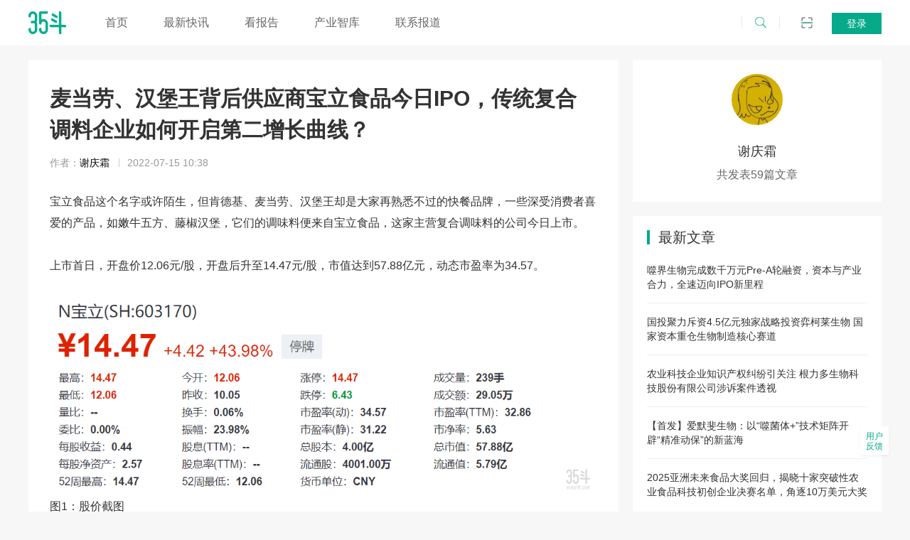

--- FILE ---
content_type: text/html; charset=utf8
request_url: http://vcearth.com/p/YTliM2VlMTNkNGUyZDIzMjcxMGQxODkxYWU0NjkwMjU=
body_size: 16380
content:
<!DOCTYPE html>
<html lang="en">

<head>
    <meta charset="UTF-8">
    <title>麦当劳、汉堡王背后供应商宝立食品今日IPO，传统复合调料企业如何开启第二增长曲线？-35斗</title>
    <meta name="keywords" content="35斗,未来农业服务,新农业,创业与投资,产业升级,农林牧渔,大数据,人工智能,农业巨头,第一产业,土地资源,植业,林业,畜牧业,渔业,副业,农村,无人机,农业科技,科技农业,agtech,农业电商,乡村振兴,生态农业,生物农药,生物化肥,农机,农业创业,农业投资" />
    <meta name="description" content="宝立食品上市" />
    <link rel="icon" href="/Public/img/favicon.ico?v=2015052502" mce_href="/Public/images/favicon.ico" type="image/x-icon">
<!-- 公共css -->
<link rel="stylesheet" href="/Application/Index/View/Computer/Public/js/layer/skin/default/layer.css">
<link rel="stylesheet" href="/Application/Index/View/Computer/Public/css/iview.css">
<link rel="stylesheet" href="/Application/Index/View/Computer/Public/css/icons.css">
<link rel="stylesheet" href="/Application/Index/View/Computer/Public/css/userLogin.css">
<link rel="stylesheet" href="/Application/Index/View/Computer/Public/css/common.css?v=220630">

<!-- 公共js -->
<script src="/Application/Index/View/Computer/Public/js/jquery-1.9.1.min.js"></script>
<script src="/Application/Index/View/Computer/Public/js/vue.min.js"></script>
<script src="/Application/Index/View/Computer/Public/js/layer/layer.js"></script>
<script src="/Application/Index/View/Computer/Public/js/iview.min.js"></script>
<script src="/Application/Index/View/Computer/Public/js/moment.min.js"></script>
<script src="/Application/Index/View/Computer/Public/js/common/common.js"></script>
<script src="/Application/Index/View/Computer/Public/js/navigation.js"></script>

<script type="text/javascript">
	var index = "/";
</script>
<script>
  //声明_czc对象:
  var _czc = _czc || [];

  function listenerScroll(item, size = 0) {
      let contentHeight = document.documentElement.clientHeight 
      let top = document.documentElement.scrollTop || document.body.scrollTop  //滚动条的值
      let bottom = top + window.innerHeight - $('.footer').offset().top + size
      if (bottom > - 1) {
          $('.' + item).css('bottom', (bottom + 20) + 'px')
      } else {
          $('.' + item).css('bottom', (size + 20) + 'px')
      }
  }
</script>


</head>

<body>
    <div id="app">
        <!-- header -->
        <!--
 * @Author: lan.h
 * @Date: 2021-12-28 16:34:13
 * @LastEditors: lan.h
 * @LastEditTime: 2022-01-17 16:04:19
 * @Description: 
-->
<div id="top">
    <script type="text/javascript">var cnzz_protocol = (("https:" == document.location.protocol) ? "https://" : "http://");document.write(unescape("%3Cspan id='cnzz_stat_icon_1277648425'%3E%3C/span%3E%3Cscript src='" + cnzz_protocol + "s96.cnzz.com/z_stat.php%3Fid%3D1277648425' type='text/javascript'%3E%3C/script%3E"));</script>
</div>
<div class="header">
    <div class="middle clear">
        <a href="/" class="logo"></a>
        <ul class="nav">
            <li :class="{active: name == 'index'}"><a href="/" onclick="_czc.push(['_trackEvent','顶部导航栏','频道点击','首页']);">首页</a></li>
            <!-- <li :class="{active: name == 'column' && params.column == 'series'}"><a href="/Series/seriesIndex" onclick="_czc.push(['_trackEvent','顶部导航栏','频道点击','专题']);">专题</a></li> -->
            <!-- <li :class="{active: name == 'column' && params.column == 'tech'}"><a href="/Column/column/keyword/tech" onclick="_czc.push(['_trackEvent','顶部导航栏','频道点击','技术']);">技术</a></li> -->
            <li :class="{active: name == 'newstopiclist'}"><a href="/News/newsTopicList">最新快讯</a></li>
            <li :class="{active: name == 'report'}"><a href="/Report/report" onclick="_czc.push(['_trackEvent','顶部导航栏','频道点击','报告']);">看报告</a></li>
            <li :class="{active: name == 'theme'}"><a href="/Theme/themeIndex" onclick="_czc.push(['_trackEvent','顶部导航栏','频道点击','产业智库']);">产业智库</a></li>
            <!-- <li :class="{active: name == 'column' && params.column == 'practice'}"><a href="/Column/column/keyword/practice" onclick="_czc.push(['_trackEvent','顶部导航栏','频道点击','实践']);">实践</a></li> -->
            <!-- <li :class="{active: name == 'column' && params.column == 'policy'}"><a href="/Column/column/keyword/policy" onclick="_czc.push(['_trackEvent','顶部导航栏','频道点击','政策']);">政策</a></li> -->
            <!-- <li :class="{active: name == 'column' && params.column == 'ethic'}"><a href="/Column/column/keyword/ethic" onclick="_czc.push(['_trackEvent','顶部导航栏','频道点击','伦理']);">伦理</a></li> -->
            <!-- <li :class="{active: name == 'aboutUs'}"><a href="/Index/Index/aboutUs#cantact" onclick="_czc.push(['_trackEvent','顶部导航栏','频道点击','联系报道']);">联系报道</a></li> -->
            <li :class="{active: name == 'aboutUs'}"><a href="https://f.kdocs.cn/w/7EKxKQSe/#write" target="_blank">联系报道</a></li>
        </ul>
        <div class="user">
            <span class="login" onclick="changeLayer('.code_login_layer')">登录</span>
                        </div>
        <div class="wechat">
            <span class="e_ico"></span>
            <div class="wechat_tip">
                <img src="/Public/img/vearth_ewm.jpg" />
                <p>关注35斗公众号</p>
            </div>
        </div>
        <div class="search" id="search">
            <form class="sea_cnt" action="/Search/index" method="get">
                <input type="text" name="keyword" value="" autocomplete="off" placeholder="请输入您想要查找的内容" class="sea_ipt" maxlength="15">
                <button type="submit" class="sea_btn"></button>
            </form>
            <button class="open_sea"></button>
            <div class="hot_key">
                <p>热门搜索</p>
                <div class="hot_key_cnt"></div>
            </div>
        </div>
    </div>
</div>
<!-- 
  Author: lan.h 
  content: 登陆注册
  Date: 2020-09-01
-->
<div class="logon-content" id="logon-content">
  <div class="login_layer">
    <p class="p1">登录35斗</p>
    <div id="wx_login"></div>
  </div>

  <div class="code_login_layer login_form_layer">
    <div>
      <div class="logo"></div>
    </div>
    <div>
      <p class="tip">手机验证码登录</p>
      <div class="div-input">
        <input type="text" name="mobile" placeholder="请输入手机号" autocomplete="off" onchange="checkForm(this)">
        <p class="err"></p>
      </div>
      <div class="div-input">
        <input type="text" name="img_code" placeholder="验证码" maxlength="10" onchange="checkForm(this)">
        <img src="/User/imgCode" onclick="this.src='/User/imgCode?' + Math.random();" class="code-img" width="105" height="40">
        <!-- onclick="this.src='/User/imgCode?' + Math.random();" -->
        <p class="err"></p>
      </div>
      <div class="div-input">
        <input type="text" name="code" placeholder="请输入手机验证码" autocomplete="off" onchange="checkForm(this)">
        <p class="err"></p>
        <p class="get-code" onclick="getUserTelCode(this)">获取验证码</p>
      </div>
      <div class="div-input">
        <div class="login-agreement">
          <input type="checkbox">
          <span>我已经认真阅读同意</span>
          <a onclick="showAgreement()">《35斗用户使用协议》</a>
        </div>
      </div>
      <div class="login-footer">
        <button onclick="goSubmit()">登录</button>
        <!-- <div class="s-tip">
          <p onclick="changeLayer('.account_login_layer');_czc.push(['_trackEvent', '顶部导航栏', '登录方式点击（账号）']);">账号密码登录</p>
          <p onclick="changeLayer('.reg_layer');_czc.push(['_trackEvent', '顶部导航栏', '新用户注册点击']);"><span>还没有账号？</span>去注册</p>
        </div>
        <div class="others">
          <p>其他登录方式</p>
          <span onclick="getCode();_czc.push(['_trackEvent', '顶部导航栏', '登录方式点击（微信）']);"><img src="/Computer/Public/img/login_wechat.png"></span>
        </div> -->
      </div>
    </div>
  </div>
  
  <div class="agreement_layer login_form_layer">
    <div>
      <!-- <div class="logo"></div> -->
      用户协议
    </div>
    <div class="login-agreement">
      <div class="three-five-padding weui-article__h3">
        <div class="content">
          <div style="margin-bottom:50px;font-size:1em !important"> “35斗”尊重并保护所有使用服务用户的个人隐私权。为了给您提供更准确、更有个性化的服务，“35斗”会按照本隐私权政策的规定使用和披露您的个人信息。但“35斗”将以高度的勤勉、审慎义务对待这些信息。除本隐私权政策另有规定外，在未征得您事先许可的情况下，“35斗”不会将这些信息对外披露或向第三方提供。“35斗”会不时更新本隐私权政策。 您在同意“35斗”服务使用协议之时，即视为您已经同意本隐私权政策全部内容。本隐私权政策属于“35斗”服务使用协议不可分割的一部分。</div>
          <div class="bold weui-article__h2">第1条 适用范围</div>
          <div>1.1 在您注册“35斗”帐号时，您根据“35斗”要求提供的个人注册信息；</div>
          <div>1.2 在您使用“35斗”网络服务，或访问“35斗”平台网页时，“35斗”自动接收并记录的您的浏览器和计算机上的信息，包括但不限于您的IP地址、浏览器的类型、使用的语言、访问日期和时间、软硬件特征信息及您需求的网页记录等数据；</div>
          <div>1.3 “35斗”通过合法途径从商业伙伴处取得的用户个人数据。</div>
          <div>您了解并同意，以下信息不适用本隐私权政策：</div>
          <div>1.4 您在使用“35斗”平台提供的搜索服务时输入的关键字信息；</div>
          <div>1.5 “35斗”收集到的您在“35斗”发布的有关信息数据，包括但不限于参与活动、成交信息及评价详情；</div>
          <div>1.6 违反法律规定或违反“35斗”规则行为及“35斗”已对您采取的措施。</div>
          <div class="bold weui-article__h2">第2条 信息使用</div>
          <div>2.1 “35斗”不会向任何无关第三方提供、出售、出租、分享或交易您的个人信息，除非事先得到您的许可，或该第三方和“35斗”（含“35斗”关联公司）单独或共同为您提供服务，且在该服务结束后，其将被禁止访问包括其以前能够访问的所有这些资料。</div>
          <div>2.2 “35斗”亦不允许任何第三方以任何手段收集、编辑、出售或者无偿传播您的个人信息。任何“35斗”平台用户如从事上述活动，一经发现，“35斗”有权立即终止与该用户的服务协议。</div>
          <div>2.3 为服务用户的目的，“35斗”可能通过使用您的个人信息，向您提供您感兴趣的信息，包括但不限于向您发出产品和服务信息，或者与“35斗”合作伙伴共享信息以便他们向您发送有关其产品和服务的信息（后者需要您的事先同意）。</div>
          <div class="bold weui-article__h2">第3条 信息披露</div>
          <div>在如下情况下，“35斗”将依据您的个人意愿或法律的规定全部或部分的披露您的个人信息：</div>
          <div>3.1 经您事先同意，向第三方披露；</div>
          <div>3.2 为提供您所要求的产品和服务，而必须和第三方分享您的个人信息；</div>
          <div>3.3 根据法律的有关规定，或者行政或司法机构的要求，向第三方或者行政、司法机构披露； </div>
          <div>3.4 如您出现违反中国有关法律、法规或者“35斗”服务协议或相关规则的情况，需要向第三方披露；</div>
          <div>3.5 如您是适格的知识产权投诉人并已提起投诉，应被投诉人要求，向被投诉人披露，以便双方处理可能的权利纠纷；</div>
          <div>3.6 在“35斗”平台上创建的某一交易中，如交易任何一方履行或部分履行了交易义务并提出信息披露请求的，“35斗”有权决定向该用户提供其交易对方的联络方式等必要信息，以促成交易的完成或纠纷的解决。</div>
          <div>3.7 其它“35斗”根据法律、法规或者网站政策认为合适的披露。信息存储和交换“35斗”收集的有关您的信息和资料将保存在“35斗”及（或）其关联公司的服务器上，这些信息和资料可能传送至您所在国家、地区或“35斗”收集信息和资料所在地的境外并在境外被访问、存储和展示。</div>
          <div class="bold weui-article__h2">第4条 Cookie的使用</div>
          <div>4.1 在您未拒绝接受cookies的情况下，“35斗”会在您的计算机上设定或取用cookies ，以便您能登录或使用依赖于cookies的“35斗”平台服务或功能。“35斗”使用cookies可为您提供更加周到的个性化服务，包括推广服务。</div>
          <div>4.2 您有权选择接受或拒绝接受cookies。您可以通过修改浏览器设置的方式拒绝接受cookies。但如果您选择拒绝接受cookies，则您可能无法登录或使用依赖于cookies的“35斗”网络服务或功能。</div>
          <div>4.3 通过“35斗”所设cookies所取得的有关信息，将适用本政策。</div>
          <div class="bold weui-article__h2">第5条 信息安全</div>
          <div>5.1 “35斗”帐号均有安全保护功能，请妥善保管您的用户名及密码信息。“35斗”将通过对用户密码进行加密等安全措施确保您的信息不丢失，不被滥用和变造。尽管有前述安全措施，但同时也请您注意在信息网络上不存在“完善的安全措施”。</div>
          <div>5.2 在使用“35斗”网络服务进行网上交易时，您不可避免的要向交易对方或潜在的交易对本隐私政策的更改。</div>
          <div>5.3 如果决定更改隐私政策，我们会在本政策中、本公司网站中以及我们认为适当的位置发布这些更改，以便您了解我们如何收集、使用您的个人信息，哪些人可以访问这些信息，以及在什么情况下我们会透露这些信息。</div>
          <div>5.4 本公司保留随时修改本政策的权利，因此请经常查看。如对本政策作出重大更改，本公司会通过网站通知的形式告知。请您妥善保护自己的个人信息，仅在必要的情形下向他人提供。如您发现自己的个人信息泄密，尤其是“35斗”用户名及密码发生泄露，请您立即联络“35斗”客服，以便“35斗”采取相应措施。</div>
        </div>
      </div>
    </div>
    <div class="agreement-footer">
      <Button type="primary" onclick="closeAgreement()">我看完了</Button>
    </div>
  </div>
</div>

<script src="https://res.wx.qq.com/connect/zh_CN/htmledition/js/wxLogin.js"></script>
<script type="text/javascript">

// 总共5个layer ， account_login_layer.code_login_layer, forget_paw_layer, binding_layer, reg_layer
var layer_type = '.code_login_layer' // 默认使用手机号
var userWait = 60; // 验证码时间，重置，取消setTimeout
var check_user_code = "";
var time_out = '';
function changeLayer(name) { // 切换layer
  layer.closeAll()
  layer.open({
    type: 1,
    title: false,
    area: '380px',
    skin: 'layui-layer-nobg',
    shadeClose: true,
    content: $(name),
    end: function() {
      $(layer_type + " input").val('').removeClass('input-err');
      $(layer_type + " input").parent().find('.err').text('');
      if (userWait != 60) {
        userWait = 60;
        clearTimeout(time_out);
        $(layer_type + " input").parent().find('.get-code').removeClass('wait');
        $(layer_type + " input").parent().find('.get-code').html('获取验证码');
      }
    }
  })
  if (name == '.code_login_layer') {
    $($(name + ' input[type="checkbox"]')[0]).prop("checked", true)
  }
  layer_type = name
}
var agreement_index = 0
function showAgreement() { // 打开隐私协议
  agreement_index = layer.open({
    type: 1,
    title: false,
    area: ['500px', '600px'],
    skin: 'layui-layer-nobg',
    shadeClose: true,
    content: $('.agreement_layer'),
  })
}
function closeAgreement() { // 关闭隐私协议
  layer.close(agreement_index)
}
function getCode(){ // 生成二维码弹出摸态框
    layer.closeAll()
    var url = escape("http://vcbeat.top/login");
    // var return_url = window.location.href;
    var return_url = "";
    var obj = new WxLogin({
        id: "wx_login",
        appid: "wxfd006f88dd257183",
        scope: "snsapi_login",
        redirect_uri: url,
        state: return_url,
        style: "black",
        href: ""
    });
    layer.open({
        type: 1,
        title: false,
        // closeBtn: 0,
        area: '450px',
        skin: 'layui-layer-nobg', //没有背景色
        shadeClose: true,
        content: $('.login_layer')
    });
}
// 登录前填信息
// var before_login    =   "";
// if (before_login == 1) { // 判断信息是否完整
//     // fillInfo();
//     changeLayer('.binding_layer')
// }

// 各种提交
function goSubmit() {
  var dom = $(layer_type + ' .div-input>input')
  var is = 0 // 验证是否成功
  // console.log(dom.length)
  dom.each(function(index, item){
    if ($(item).val() == '' || $(item).hasClass('input-err')) {
      is ++
    }
  })
  if(is == 0) {
    if (layer_type == '.code_login_layer' && !$(layer_type + ' input[type="checkbox"]')[0].checked) {
      layer.msg('请先认真阅读同意《35斗用户使用协议》')
      return
    }
    $.ajax({
        type: "post",
        url: "/User/loginOnByPhone",
        dataType: "json",
        data: {
            'mobile': $(layer_type + ' input[name="mobile"]').val(),
            'code': $(layer_type + ' input[name="code"]').val(),
            'login_type': 1
        },
        success: function(res) {
          if (res.status == 'success') {
            var url_str   = window.location.href;
            var url = url_str.replace("user_before_login=1","user_before_login=0");
            if (url == url_str) {
              window.location.reload();
            }else{
              window.location.href  = url;
            }
          } else {
            layer.msg(res.msg);
            if (res.type == 3) {
              setTimeout(function() {
                changeLayer('.reg_layer')
              }, 2000)
            }
          }
        }
    });
  } else {
    // console.log('false')
    // layer.msg('请正确填写内容！')
    return
  }
}

function getUserTelCode(code) { // 获取验证码（注册，绑定需要验证手机唯一性）
  if (userWait != 60) {
    return false
  }
  var $mobile = $(layer_type + ' input[name="mobile"]').val();
  var $img_code = $(layer_type + ' input[name="img_code"]').val();
  if ($mobile == '') {
    $(layer_type + ' input[name="mobile"]').parent().find('.err').text('手机号不能为空！');
    $(layer_type + ' input[name="mobile"]').addClass('input-err')
    return false;
  }
  if (!(/^[1][0-9]{10}$/.test($mobile))) {
    $(layer_type + ' input[name="mobile"]').parent().find('.err').text('手机号格式不正确！');
    $(layer_type + ' input[name="mobile"]').addClass('input-err')
    return false;
  }
  if ($img_code == '') {
    $(layer_type + ' input[name="img_code"]').parent().find('.err').text('验证码不能为空！');
    $(layer_type + ' input[name="img_code"]').addClass('input-err')
    return false;
  }
 
  $.ajax({
      type: "post",
      url: "/User/sendMess",
      dataType: "json",
      data: {
          'mobile': $mobile,
          "img_code":$img_code
      },
      success: function(res) {
        console.log(res)
          check_user_code = res;
          if (res == -1) {
            layer.msg("验证码错误！");
          }else if (res == -2) {
            layer.msg("验证码不能为空！");
          }else if (res == -3) {
            layer.msg("手机格式不正确！");
          }else{
            userCodeClk(code);
          }
      }
  });

}
    
function userCodeClk(code) { // 验证码倒计时
    var $code = $(code);
    if (userWait == 0) {
        $code.removeClass('wait');
        $code.html('获取验证码');
        userWait = 60;
    } else {
        $code.html('已发送(' + userWait + ')');
        $code.addClass('wait');
        userWait--;
        time_out = setTimeout(function() {
            userCodeClk(code)
        }, 1000);
    }
}

function checkForm(dom){ // 验证
    var that = $(dom)

    if(that.val() == ''){
      switch (that.attr('name')) {
        case 'mobile':
          that.parent().find('.err').text('手机号不能为空！');
          break;
        case 'password':
          that.parent().find('.err').text('密码不能为空！');
          break;
        case 'code':
          that.parent().find('.err').text('验证码不能为空！');
          break;
        default:
          that.parent().find('.err').text('所有项为必填项！');
          break;
      }
      that.addClass('input-err')
    }else{
      that.parent().find('.err').text('')
      that.removeClass('input-err')
    }

    if(that.val() != '' && that.attr('name') == 'mobile'){
        if (!(/^[1][0-9]{10}$/.test(that.val()))) {
            that.parent().find('.err').text('手机号格式不正确！');
            that.addClass('input-err')
        }else{
            that.parent().find('.err').text('');
            that.removeClass('input-err')
        }
    }

    if(that.val() != '' && that.attr('name') == 'password'){
        if (that.val().length < 6) {
          that.parent().find('.err').text('密码长度至少需要6个字符');
          that.addClass('input-err')
        }else if (that.val().length > 16){
          that.parent().find('.err').text('密码长度不能超过16个字符');
          that.addClass('input-err')
        } else {
          that.parent().find('.err').text('');
          that.removeClass('input-err')
        }
    }
}


</script>

<div style="width: 0; height: 0; overflow: hidden; visibility: hidden;">
    <script type="text/javascript">var cnzz_protocol = (("https:" == document.location.protocol) ? "https://" : "http://");document.write(unescape("%3Cspan id='cnzz_stat_icon_1276101976'%3E%3C/span%3E%3Cscript src='" + cnzz_protocol + "s5.cnzz.com/z_stat.php%3Fid%3D1276101976%26show%3Dpic1' type='text/javascript'%3E%3C/script%3E"));</script>
</div>

        <!-- content -->
        <div class="content">
            <div class="middle article_content">
                <div class="content_left">
                    <!-- 文章标题 -->
                    <div class="article_top">
                        <p class="title">麦当劳、汉堡王背后供应商宝立食品今日IPO，传统复合调料企业如何开启第二增长曲线？</p>
                        <div class="dec clear">
                            <span class="name">作者：<i>谢庆霜</i></span>
                            <span class="time">2022-07-15 10:38</span>
                        </div>
                    </div>
                    <!-- 文章正文 -->
                    <div class="article_middle">
                        <div class="article_text"><p>宝立食品这个名字或许陌生，但肯德基、麦当劳、汉堡王却是大家再熟悉不过的快餐品牌，一些深受消费者喜爱的产品，如嫩牛五方、藤椒汉堡，它们的调味料便来自宝立食品，这家主营复合调味料的公司今日上市。</p><p><br/></p><p>上市首日，开盘价12.06元/股，开盘后升至14.47元/股，市值达到57.88亿元，动态市盈率为34.57。</p><p><br/></p><p><img src="http://cdn.vcbeat.top/upload/image/01/07/15/41/1657849261635044.png/35d" data-ratio="1" alt="微信图片_20220715094053.png"/></p><p>图1：股价截图</p><p><br/></p><p>上市募集资金4.6亿元，按照轻重缓急的顺序用于嘉兴生产基地的建设、信息化中心的建设以及补充流动资金。<br/></p><p>&nbsp;<img src="http://cdn.vcbeat.top/upload/image/08/07/14/54/1657788851677019.png/35d" data-ratio="1" alt="图片1.png"/></p><p>图2：募资用途 来源：招股书</p><p><br/></p><section class="_135editor" draggable="true" data-tools="135编辑器" data-id="88658"><section style=" text-align: center; margin-top: 10px; margin-bottom: 10px;  box-sizing: border-box; "><section style="display: inline-block; vertical-align: top; border-radius: 0px 15px; background-color: #00b08d; color: #fefefe; padding: 2px 10px; box-sizing: border-box;"><section class="135brush" data-brushtype="text" style="box-sizing: border-box;">寻找本地供应商，肯德基成为宝立最大客户</section></section></section></section><p>&nbsp;</p><p>宝立食品成立于2001年，主营业务为食品调味料的研发和生产，其业务发展和国外知名快餐品牌在国内的快速崛起密不可分。1987年，肯德基在中国北京开设了第一家餐厅，店内座无虚席，门外人山人海，这家西洋来的快餐店以其Q弹酥脆的鸡腿、口感奇特的汉堡迅速征服了消费者的心。</p><p>&nbsp;</p><p>在此后的几年里，肯德基从北京走向全国，在那个人均工资几百元的时代，肯德基成为了人们“勒紧裤腰带”也要尝尝鲜的“高级肉”，令人流连忘返的一大原因便是其特色调味料。</p><p>&nbsp;</p><p>自宝立食品成立至2007年，规模较小，代表产品为黄金鸡块裹粉，主要为肯德基上游的鸡肉加工商合作，包括泰森食品、正大食品等等。到了2007年，积累研发创新与技术优势后的宝立正式筹备进入百胜供应商体系，百胜中国是Yum!Brands在大陆的经营商，拥有肯德基、必胜客等快餐品牌的独家经营权。</p><p>&nbsp;</p><p>2008年，宝立开始直接向百胜提供复合调味料，倍受消费者喜爱的“嫩牛五方”、“藤椒风味汉堡”的风味酱便是宝立在早期向百胜提供的产品。报告期内（2019年-2021年），百胜中国一直是宝立食品的最大客户，宝立在2019、2020、2021年的营业总收入分别为7.429亿、9.048亿和15.78亿，归母净利润为8150万、1.341亿和1.854亿，在营收之中，百胜一家的占比就分别达到30.53%、24.81%、21.03%。</p><p><br/></p><p><img src="http://cdn.vcbeat.top/upload/image/08/07/14/54/1657788862354874.png/35d" data-ratio="1" alt="图片2.png"/>图3：2019-2021营收、利润表格 来源：招股书</p><p>&nbsp;</p><p>除百胜外，公司主要客户还包括福建圣龙发展股份有限公司、顶巧（开曼岛）控股有限公司、无问西东、PIZZAVEST CHINA LTD等等，从营收占比来看，公司前五大客户营收总占比一度达到50%。</p><p>&nbsp;</p><p>伴随这种大客户支撑的是宝立食品直销为主的经营模式和定制化的生产模式。通常，企业的销售模式可以分为直销和非直销，直销字面意思便是直接为客户（餐饮连锁企业、食品工业企业之类）提供产品，这类销售收入占宝立总营收达到80%以上。</p><p>&nbsp;</p><p>除了直销为主的经营模式，在与餐饮连锁企业、食品工业企业的合作中，客户对于产品风味配方保密性、排他性的需求间接决定了宝立食品“定制化”的生产模式，其定制品和“销往不定向客户”的通用品占比如下，2021年定制品占比下降主要是由于2021年3月对于厨房阿芬的收购。</p><p>&nbsp;</p><p><img src="http://cdn.vcbeat.top/upload/image/08/07/14/54/1657788872258748.png/35d" data-ratio="1" alt="图片3.png"/>图4：定制品与通用品收入占比 来源：招股书</p><p>&nbsp;</p><p>这种由大客户支撑、直销、定制化的生产与销售模式有利，能够减少沟通成本和风险，也有弊，营收过于依赖大客户，当大客户终止合作，便会为企业带来无法承受的危机。由此，宝立食品从两方面进行应对：</p><p>&nbsp;</p><p>1.建立稳定的大客户关系，保证其可持续发展。以百胜中国为例，从成为百胜的间接供应商算起，宝立与百盛的合作已将近20年，二者已有相当的合作共识与默契，宝立也在其供应链体系中构建起了品牌与技术壁垒，这种合作共赢的关系具有可持续性。</p><p>&nbsp;</p><p>2.有意减少对大客户的依赖，在复合调味料之外开拓新的增长线。可以看到，作为一家传统复合调味料供应商，在服务连锁餐厅与食品工业企业之外，宝立更在不断拓展新的产品线，通过布局轻烹赛道、现制茶饮赛道打开增长的第二曲线，其合作企业包括我们熟知的喜茶、大希地等等。</p><p>&nbsp;</p><section class="_135editor" draggable="true" data-tools="135编辑器" data-id="88658"><section style=" text-align: center; margin-top: 10px; margin-bottom: 10px;  box-sizing: border-box; "><section style="display: inline-block; vertical-align: top; border-radius: 0px 15px; background-color: #00b08d; color: #fefefe; padding: 2px 10px; box-sizing: border-box;"><section class="135brush" data-brushtype="text" style="box-sizing: border-box;">打开第二增长线，切入轻烹与茶饮</section></section></section></section><p>&nbsp;</p><p>2018年，公司开始切入轻烹解决方案，布局饮品甜点配料，根据招股书，截至2019年底，主业复合调味料与轻烹解决方案、饮品甜点配料在主营收入中的占比为78.47%、5.76%、15.77%，到了2021年底，则变成了53.71%、36.39%、9.90%。</p><p><br/></p><p><img src="http://cdn.vcbeat.top/upload/image/08/07/14/54/1657788882990503.png/35d" data-ratio="1" alt="图片4.png"/>图5：主营业务收入构成 来源：招股书</p><p>&nbsp;</p><p>其中，最值得关注的是轻烹解决方案的增长，2019年对应营收为4267万元，2021年对应营收增长至5.71亿元，占比也从5.76%上升至36.39%。在招股书中，宝立提到其轻烹解决方案主要是针对餐饮连锁企业与家庭消费者推出的轻烹料理酱包和轻烹料理汤包，应用于捞饭、意面等食物。</p><p>&nbsp;</p><p><img src="http://cdn.vcbeat.top/upload/image/08/07/14/54/1657788889917808.png/35d" data-ratio="1" alt="图片5.png"/>图6：轻烹解决方案应用 来源：招股书</p><p>&nbsp;</p><p>在轻烹产品的应用中，名为厨房阿芬的客户贡献颇大。厨房阿芬全名杭州厨房阿芬科技有限公司，成立于2012年，主营业务为轻烹解决方案类产品的销售，在其主打产品中，旗下空刻意面自2019年9月上线天猫后，仅用了一年时间便拿下天猫双11、618期间意面品类销售第一，成为意面界的网红产品，其酱料包便来自宝立食品。</p><p>&nbsp;</p><p>2021年3月，宝立食品收购厨房阿芬75%股权，希望能在企业渠道之外，拓展直接面向消费者的销售渠道，自此个人消费者营收在宝立食品的轻烹解决方案中占比大幅上升。</p><p>&nbsp;</p><p>轻烹解决方案之外，现制茶饮也是宝立食品近年来发力的赛道。在招股书中，宝立食品提到，现制茶饮是以喜茶、奈雪的茶为代表，采用现泡茶汤、牛奶等与各种水果、创意小料相互碰撞的新式茶饮。鉴于此，宝立食品从创意小料着手，其产品包括不同风味的爆珠、晶球、布丁以及蓝莓、西柚、芒果等口味的果酱，2021年起宝立食品开始为喜茶提供饮品原料，喜茶旗下全资子公司“深圳猩米科技有限公司”（负责喜茶内部供应链管理）也成为2021年宝立在饮品甜点配料上的前五大客户之一。</p><p>&nbsp;</p><section class="_135editor" draggable="true" data-tools="135编辑器" data-id="88658"><section style=" text-align: center; margin-top: 10px; margin-bottom: 10px;  box-sizing: border-box; "><section style="display: inline-block; vertical-align: top; border-radius: 0px 15px; background-color: #00b08d; color: #fefefe; padding: 2px 10px; box-sizing: border-box;"><section class="135brush" data-brushtype="text" style="box-sizing: border-box;">市场大、增速快，客户资源形成先发优势</section></section></section></section><p>&nbsp;</p><p>可以看到，作为一家传统复合调味品供应商，宝立食品正在消费变化中寻找新的增长空间，形成了以复合调料品为主，轻烹解决方案、饮品甜点配料为辅的生产模式。</p><p>&nbsp;</p><p>宝立对于复合调味品增长的信心首先来自下游餐饮行业本身的市场增速。</p><p>&nbsp;</p><p>根据Frost&amp;Sullivan统计，未来中国餐饮行业市场规模将以7.2%的年复合增长率持续增长，并于2024年增至66136亿元，如此庞大的市场空间为上游调味品市场的持续扩充提供了有力的支撑。在餐饮市场中，与宝立联系紧密的西式餐饮有望保持快速增长，预计将以9.2%的复合年增长率于2024年达到10960亿元。</p><p>&nbsp;</p><p>其次，也来自餐饮的标准化、连锁化趋势。根据《2021年中国连锁餐饮行业报告》，2020年中国餐饮连锁化率仅仅达到15%，对比美国的54%和日本的49%仍有较大提升空间。而复合调味料的应用除了实现口味的标准化，还能大大简化厨师的工作，提升餐厅的运营效率，以肯德基为代表的西式连锁餐厅正在进一步打开下沉空间。</p><p>&nbsp;</p><p>在主业复合调味品之外，轻烹解决方案和甜点配料的细分领域也增势向好。轻烹解决方案虽本质为方便食品，但却更加讲究营养和质量，重视菜品的口味，这类食品将随着宅文化的兴起不断涌现出新变化；借助于新式茶饮的发展，甜点配料赛道除了常见的椰果、珍珠、芋圆，也将涌现出更多创意小料，宝立食品在这一赛道的布局将助力新式茶饮品牌在同质化的市场环境中打造出特色的品牌标签。</p><p><br/></p><p><img src="http://cdn.vcbeat.top/upload/image/08/07/14/54/1657788898561845.png/35d" data-ratio="1" alt="图片6.png"/>图7：现制茶饮中的创意小料 来源：招股书</p><p>&nbsp;</p><p>在一片向好的各个赛道中，也不乏入局玩家，以国内而言，宝立食品的竞争者包括日辰股份、安记食品、天味食品、千味央厨、鲜活果汁等等，尽管竞争者众，宝立食品仍然有信心在其领域构建起影响力。相较于同行业竞争者，公司一大优势便是20年形成的优质客户资源与品牌影响力，成立于2001年，宝立早早地就开始了复合调味料生产的布局，在发展壮大的过程中形成了强大的客户资源，成为肯德基、麦当劳、德克士、汉堡王、达美乐调味料的不二选择，这种与优质客户长期稳定的合作关系是宝立食品的重要优势。</p><p>&nbsp;</p><p>目前，公司拥有上海松江、上海金山、山东和浙江嘉兴四个生产基地，二十余条生产线，其中浙江嘉兴生产基地已陆续建成投产，此次融资中最重要的即是嘉兴生产基地（二期）的建设，宝立食品预计该生产基地建成后将大幅度地提升公司各类产品的产能，进一步拓展市场空间。</p><p>&nbsp;</p><p>&nbsp;</p><p>参考资料：</p><p>1.宝立食品招股书</p><p>2.1987年中国第一家肯德基开张，店内座无虚席，店外车水马龙.腾讯网</p></div>
                        <div class="article_legend">
                            <p class="p1">注：文中如果涉及35斗记者采访的数据，均由受访者提供并确认。</p>
                            <p class="p2">声明：35斗所刊载内容之知识产权为35斗及相关权利人专属所有或持有。转载请联系gao.kp@vcbeat.net。</p>
                        </div>
                        <!-- 标签和分享 -->
                        <div class="article_operation">
                            <div class="article_tags">
                                <a href="/Label/label/keyword/5577" target="_blank"><i class="iconfont">&#xe666;</i>调味品</a><a href="/Label/label/keyword/5668" target="_blank"><i class="iconfont">&#xe666;</i>食品加工</a><a href="/Label/label/keyword/5676" target="_blank"><i class="iconfont">&#xe666;</i>食品</a>                            </div>
                            <div class="article_share">
                                <span class="spa1">分享：</span>
                                <span class="wechat">
                                    <i class="iconfont">&#xe603;</i>
                                </span>
                            </div>
                        </div>
                    </div>
                    <!-- 上一页、下一页 -->
                    <div class="article_bottom">
                        <div class="other clear">
                            <a class="prev fl-l" href="/p/NDQyZGM2Mjg4MmE5ZDIzNDYyNDgzOTY0NGFiNjg3YjY=" target="_blank">
                                                                    <img src="https://cdn.vcbeat.top/upload/logo/77/68/94/22/62cd29ea38eb8.jpg" />
                                    <div class="other_info">
                                        <span>上一篇</span>
                                        <p>专访帝勒金驰：年营收达3.3亿元，专注山地丘陵农机市场，产品销往30余国家和地区</p>
                                    </div>
                                    <span class="prev_btn"></span>
                                </a>                            <a class="next fl-r" href="/p/YWIxNzNiODEyMDE2YWUyMmRjNjFkMmI3ZTk2Y2FjYjk=" target="_blank">
                                   
                                    <img src="https://cdn.vcbeat.top/upload/source/55/63/35/22/627cccc546411.jpg" />
                                    <div class="other_info">
                                        <span>下一篇</span>
                                        <p>5维投资沙龙第8期纪要：种业4.0及种业CRO市场展望</p>
                                    </div>
                                    <span class="next_btn"></span>
                                </a>                        </div>
                    </div>
                </div>
                <div class="content_right">
                    <!-- 作者信息 -->
                    <div class="article_author">
                        <img src="https://cdn.vcbeat.top/upload/logo/49/94/47/22/621597dac752b.jpg" class="atr_img" />
                                                    <p class="atr_name">谢庆霜</p>
                        <p class="atr_count">共发表59篇文章</p>
                    </div>
                    <!-- 最新文章 -->
                    <div class="right_li">
                        <div class="right_li_t">
                            <p>最新文章</p>
                        </div>
                        <ul class="newest">
                            <li>
                                    <a href="/p/MDNhNmEwYWY3YzliZTc0ZWJhMjQ0ZjQ3ZGVlY2ZiYTk=" target="_blank">噬界生物完成数千万元Pre-A轮融资，资本与产业合力，全速迈向IPO新里程</a>
                                </li><li>
                                    <a href="/p/YjIyMmFiOTU4ZjljYTkxYmYxZjE0MzlmNjA1MWQyZTk=" target="_blank">国投聚力斥资4.5亿元独家战略投资弈柯莱生物 国家资本重仓生物制造核心赛道</a>
                                </li><li>
                                    <a href="/p/OTJmZDFmNjQ4YWI5MTVhYzk0N2E3ZTIyMmRkYjljMzY=" target="_blank">农业科技企业知识产权纠纷引关注 根力多生物科技股份有限公司涉诉案件透视</a>
                                </li><li>
                                    <a href="/p/MDA0MWZmNjJkN2ZiZmU3MTVmM2ZkNjc1MTliODg1MDY=" target="_blank">【首发】爱默斐生物：以“噬菌体+”技术矩阵开辟“精准动保”的新蓝海</a>
                                </li><li>
                                    <a href="/p/ZTExYTg4Y2UyNzQyN2I5MjZmYmViOTY0N2QzMmJmOWM=" target="_blank">2025亚洲未来食品大奖回归，揭晓十家突破性农业食品科技初创企业决赛名单，角逐10万美元大奖</a>
                                </li>  
                        </ul>
                    </div>
                </div>
            </div>
        </div>
        <!-- footer -->
        <div class="share_vx">
            <p class="p1">分享</p>
            <div id="share_img"></div>
            <p class="p2">微信扫描二维码分享文章</p>
        </div>
        <div class="footer">
    <div class="ft_top">
        <div class="ft_cnt">
            <div class="clear">
                <a href="/" class="logo"></a>
                <span>未来农业服务平台</span>
            </div>
            <p class="tel">联系电话：023-67139735（重庆）</p>
            <ul class="foot_nav clear">
                <li>
                    <a href="/Index/Index/aboutUs" target="_blank">关于我们</a>
                </li>
                <li>
                    <a href="/Index/Index/aboutUs#cantact" target="_blank">联系我们</a>
                </li>
                <li>
                    <a href="/Index/Index/aboutUs#join" target="_blank">加入我们</a>
                </li>
                <!-- <li>
                    <a href="https://jinshuju.net/f/Lm76bf" target="_blank">意见反馈</a>
                </li> -->
            </ul>
            <div class="er_img clear">
                <div class="er_div">
                    <img src="/Public/img/vearth_ewm.jpg" />
                    <p>35斗公众号</p>
                </div>

                <div class="er_div">
                    <img src="/Public/img/vcbeat_ewm.jpg" />
                    <p>动脉网公众号</p>
                </div>
                <div class="er_div">
                    <img src="/Public/img/zhishiku.jpg" />
                    <p>动脉网知识库</p>
                </div>
            </div>
            <div class="inter_link">
                <p class="ct_tle">友情链接</p>
                <div class="links">
                                    </div>
            </div>
        </div>
    </div>
    <div class="ft_bot" style="text-align: center;padding-top: 16px;">
      <a href="https://beian.miit.gov.cn/#/Integrated/index" target="_blank" style="display:inline-block;text-decoration:none;height:16px;line-height:16px;font-size: 12px;color:#e9e9e9;vertical-align: top;margin-right: 15px;">© 重庆动脉橙科技有限公司 渝ICP备18013108号-8</a>
      <a target="_blank" href="http://www.beian.gov.cn/portal/registerSystemInfo?recordcode=50011202502166" style="display:inline-block;text-decoration:none;height:16px;line-height:16px;">   
        <img src="https://cdn.vcbeat.top/upload/vcbeat/public/images/pb-icon.png" style="float:left;width:16px;"/>
        <p style="float:left;height:16px;line-height:16px;margin: 0px 0px 0px 5px; color:#e9e9e9;width: auto;">渝公网安备 50011202502166号</p>
      </a>
    </div>
</div>
<a class="feedback" href="https://support.qq.com/products/341856" target="_blank">
    <p>用户<br/>反馈</p>
</a>
<a class="home_top" href="#top">
    <div class="back_top">
        <i class="ivu-icon ivu-icon-ios-arrow-up"></i>
    </div>
</a>

    </div>
</body>

<script src="/Application/Index/View/Computer/Public/js/jquery.qrcode.min.js"></script>
<script src="/Application/Index/View/Computer/Public/js/layer/layer.js"></script>
<script>
var vm = new Vue({
    el: "#app"
})
jQuery(function() {
    jQuery('#share_img').qrcode(window.location.href);
})
$('.wechat').on('click', function() {
    layer.open({
        type: 1,
        title: false,
        area: 'auto',
        skin: 'layui-layer-nobg', //没有背景色
        shadeClose: true,
        content: $('.share_vx')
    });
});
</script>
</html>

--- FILE ---
content_type: text/css
request_url: http://vcearth.com/Application/Index/View/Computer/Public/css/icons.css
body_size: 968
content:
@font-face {
    font-family: 'iconfont';  /* Project id 1202804 */
    src: url('//at.alicdn.com/t/font_1202804_f0aafvewnc4.woff2?t=1653990405931') format('woff2'),
         url('//at.alicdn.com/t/font_1202804_f0aafvewnc4.woff?t=1653990405931') format('woff'),
         url('//at.alicdn.com/t/font_1202804_f0aafvewnc4.ttf?t=1653990405931') format('truetype');
  }
.iconfont {
    font-family: "iconfont" !important;
    font-size: 14px;
    font-style: normal;
    -webkit-font-smoothing: antialiased;
    -moz-osx-font-smoothing: grayscale;
    display: inline-block;
    vertical-align: top;
}

/* 渐变 */
.main_gradient{
    background: #3CBC6F;
    background: -moz-linear-gradient(top,  #3CBC6F 0%, #0A8837 100%);
    background: -webkit-gradient(linear, left top, left bottom, color-stop(0%,#3CBC6F), color-stop(100%,#0A8837));
    background: -webkit-linear-gradient(top,  #3CBC6F 0%,#0A8837 100%);
    background: -o-linear-gradient(top,  #3CBC6F 0%,#0A8837 100%);
    background: -ms-linear-gradient(top,  #3CBC6F 0%,#0A8837 100%);
    background: linear-gradient(to bottom,  #3CBC6F 0%,#0A8837 100%);
    filter: progid:DXImageTransform.Microsoft.gradient( startColorstr='#3CBC6F', endColorstr='#0A8837',GradientType=0 );
}
:root .main_gradient{filter:none;}

/* 加载中样式 */
.loading {
    position: absolute;
    border-radius: 3px;
    width: 100%;
    font-size: 14px;
    color: rgba(200, 200, 200, 0.8);
    background: #fff;
    text-align: center;
    padding-top: 40px;
    vertical-align: top;
    top: 0;
    bottom: 0;
    z-index: 12;
    box-sizing: border-box;
}

.loading .loader-box {
    display: inline-block;
    width: 1em;
    height: 1em;
    color: inherit;
    vertical-align: middle;
    pointer-events: none;
    border: .2em solid transparent;
    border-top-color: currentcolor;
    border-radius: 50%;
    -webkit-animation: 1s loader linear infinite;
    animation: 1s loader linear infinite;
    position: relative;
}

.loading .loader-box:before {
    content: '';
    display: block;
    width: inherit;
    height: inherit;
    position: absolute;
    top: -.2em;
    left: -.2em;
    border: .2em solid currentcolor;
    border-radius: 50%;
    opacity: .5;
}

@-webkit-keyframes loader {
    0% {
        -webkit-transform: rotate(0deg);
        transform: rotate(0deg);
    }

    100% {
        -webkit-transform: rotate(360deg);
        transform: rotate(360deg);
    }
}

@keyframes loader {
    0% {
        -webkit-transform: rotate(0deg);
        transform: rotate(0deg);
    }

    100% {
        -webkit-transform: rotate(360deg);
        transform: rotate(360deg);
    }
}


--- FILE ---
content_type: text/css
request_url: http://vcearth.com/Application/Index/View/Computer/Public/css/userLogin.css
body_size: 1447
content:

.logo {float: left;width: 120px;height: 36px;margin-top: 12px;background: url('../img/logo.png');}
.login_layer {width: 450px;background: #fff;border-radius: 8px;text-align: center;padding-bottom: 10px;display: none;position: relative;}
.login_layer p{font-size: 18px;padding: 36px 30px 0;text-align: left;}
#wx_login {width: 300px;height: 400px;margin: 10px auto;}
/* 登录的各个模块的样式 */
.login_form_layer {background: #fff;border-radius: 4px;display: none;}
.login_form_layer>div:nth-child(1) {padding: 16px 20px;height: 70px;border-bottom: 1px solid #e8eaec}
.login_form_layer>div:nth-child(1) .logo {float: none;margin-top: 0;height: 36px;width: 53px;background-repeat: no-repeat;background-size: 100% 100%}
.login_form_layer .layui-layer-close2 {top: 3px; right: 5px}
.login_form_layer>div:nth-child(2) {padding: 20px 30px;position: relative}
.login_form_layer>div:nth-child(2) .tip {font-size: 16px;color: #333333;margin: 8px 0 16px 0;line-height: 22px}
.login_form_layer input {border: 1px solid #f8f8fa;background: #f8f8fa;width: 100%;height: 40px;padding: 10px 0 10px 12px;border-radius: 4px;font-size: 14px}
.login_form_layer input::-webkit-input-placeholder {color: #999999;font-size: 14px}
.login_form_layer input:focus {border: 1px #06aa8a solid}
.login_form_layer .div-input .err {color: #F3494B;margin-top: 2px;line-height: 18px;font-size: 12px}
.login_form_layer .div-input .input-err {border: 1px solid #F3494B}
.login_form_layer .div-input .forget-paw {color: #999999;position: absolute;font-size: 14px;cursor: pointer;top: 50px;right: 0}
.login_form_layer .div-input .get-code {position: absolute;color: #06aa8a;font-size: 12px;top: 16px;right: 10px;cursor: pointer;}
.login_form_layer .div-input .get-code.wait {color: #999999;cursor: default;}
.login_form_layer .div-input+.div-input {margin-top: 10px;position: relative}
.login_form_layer .div-input {position: relative}
.login_form_layer .div-input .code-img {position: absolute;top: 0;right: 0;cursor: pointer;}
.login_form_layer .login-footer button {margin-top: 40px;width: 100%;height: 40px;background: #06aa8a;color: #fff;font-size: 16px;border: none;border-radius: 4px;cursor: pointer;}
.login_form_layer .s-tip {display: flex;justify-content: space-between;margin-top: 16px}
.login_form_layer .s-tip p {color: #06aa8a;cursor: pointer;}
.login_form_layer .s-tip p span {color: #999999;}
.login_form_layer .others p {text-align: center;line-height: 1;font-size: 14px;color: #666;position: relative;margin-top: 20px;}
.login_form_layer .others p:after {left: 0}
.login_form_layer .others p:after,
.others p:before {position: absolute;content: '';width: 100px;top: 50%;transform: translate(0, -50%);border-top: 1px dashed #e8e8e8;right: 0;}
.login_form_layer .others span {display: block;background-color: #bbb;font-size: 0;text-align: center;width: 32px;height: 32px;line-height: 48px;border-radius: 50%;margin: 10px auto 0;cursor: pointer}
.login_form_layer .others span:hover {background-color: #63BF61}
.login_form_layer .others span img {width: 16px;height: 16px; display: inline-block;}
.layui-layer-page .layui-layer-content{overflow: hidden !important;}

.login-agreement{ align-items: center; display: flex;} 
.login-agreement input { margin-right: 10px; width:auto}
.login-agreement a { color: #06aa8a;cursor: pointer}
.login-agreement .bold{ font-weight: bold}
.login-agreement .center{ margin-top:48px;margin-bottom:28px}
.login-agreement .center image{ width:180px; height:180px}
.login-agreement .content{ padding:32px; border:1px #06aa8a dashed; border-radius:20px;font-size: 14px; letter-spacing: 2px; line-height: 22px;}
.login-agreement .bold{ margin:56px 0 32px 0;border-bottom:1px #06aa8a solid;}

.agreement-footer{text-align: center}
.agreement-footer button{ margin: 30px 0; width: 30%;height: 40px; background: #06aa8a;color: #fff;font-size: 16px;border: none;border-radius: 4px;cursor: pointer;}
.agreement_layer .content .weui-article__h2{ font-size: 16px}
.agreement_layer .login-agreement{ display:inherit; } 
.agreement_layer >div:nth-child(1){height:50px; font-size: 14px; color: #17233d; font-weight: 700;}
.agreement_layer .login-agreement{height:490px; overflow: auto;}
.agreement_layer .agreement-footer{height:60px;border-top: 1px solid #e8eaec;}
.agreement_layer .agreement-footer button {border-top: 1px solid #e8eaec; padding: 9px 15px;text-align: right;margin:10px 0;font-size: 12px;width:auto;height:auto; }


--- FILE ---
content_type: text/css
request_url: http://vcearth.com/Application/Index/View/Computer/Public/css/common.css?v=220630
body_size: 9234
content:
/* reset */
body,div,dl,dt,dd,ul,ol,li,h1,h2,h3,h4,h5,h6,input,button,textarea,p,a,blockquote,th,td {margin: 0;padding: 0;-webkit-box-sizing: border-box;-moz-box-sizing: border-box;box-sizing: border-box;}
body {font: 14px/1 PingFang SC,Lantinghei SC,Helvetica Neue,Helvetica,Arial,Microsoft YaHei,WenQuanYi Zen Hei,WenQuanYi Micro Hei,"sans-serif";position: relative;color: #333;}
img {border: none;}
em,strong {font-family: inherit;font-size: inherit;}
ul,ol,li {list-style: none;}
table {border-spacing: 0;border-collapse: collapse;}
h1,h2,h3,h4,h5,h6 {font-size: 14px;font-weight: normal;}
q:before,q:after {content: ' ';}
button,input,select,textarea {font-size: 100%;}
input,button,textarea,select,optgroup,option {font-family: inherit;font-size: inherit;font-weight: inherit;font-style: inherit;outline: none;}
address,cite,dfn,em,var {font-style: normal;}
a {color: #333;}
a,a:link,a:visited,a:hover,a:active {text-decoration: none;outline: none;}
input::placeholder,textarea::placeholder {color: #ccc;}
input::-moz-placeholder,textarea::-moz-placeholder {color: #ccc;}
input::-ms-input-placeholder,textarea::-ms-placeholder {color: #ccc;}
input::-webkit-input-placeholder,textarea::-webkit-placeholder {color: #ccc;}
.fl-l {float: left;}
.fl-r {float: right;}
.clear:after {display: block;visibility: hidden;clear: both;overflow: hidden;height: 0;content: '.';}
.clear {zoom: 1;}
[v-cloak] {display: none !important;}
/* common */
body {background: #f7f7f7;}
.middle {width: 1200px;margin: 0 auto;}
/* header */
.header {position: fixed;z-index: 100;top: 0;right: 0;left: 0;height: 64px;background-color: #fff;}
.header .logo {float: left;width: 53px;height: 32px;background: url('../img/logo.png?v=001');margin-top: 16px;}
.header .nav {float: left;margin-left: 55px;}
.header .nav li {float: left;height: 64px;position: relative;padding-top: 24px;}
.header .nav li+li {margin-left: 50px;}
.header .nav li a {font-size: 16px;color: #666666;}
.header .nav li a:hover {color: #06aa8a;}
.header .nav li.active a {color: #06aa8a;font-weight: bold;}
.header .nav li.active:after {position: absolute;content: '';width: 100%;height: 2px;bottom: 0;left: 0;background: #06aa8a;}
/* lan.h
19-08-12 */
.header .user { float: right;position: relative;margin-top: 18px; margin-left:25px;}
.header .login { display: inline-block; line-height: 24px; color: #fff;font-size: 14px; cursor: pointer; background:#06aa8a;width: 70px;text-align: center; line-height: 30px}
.header .user_tip { display: none;text-align: center;font-size: 0;position: absolute;top: 24px;right: 0;background: #fff;padding: 20px 10px 20px;-webkit-box-shadow: 0 4px 12px 0 rgba(0, 0, 0, 0.15);box-shadow: 0 4px 12px 0 rgba(0, 0, 0, 0.15);}
.header .login:hover ~ .user_tip {display: block;}

.header .wechat {float: right;position: relative;margin-top: 22px;}
.header .wechat .e_ico {cursor: pointer;display: block;width: 20px;height: 20px;background: url('../img/e_ico.png');background-size: 100%;}
.header .wechat_tip {display: none;text-align: center;font-size: 0;position: absolute;top: 24px;right: 0;background: #fff;padding: 20px 10px 20px;-webkit-box-shadow: 0 4px 12px 0 rgba(0, 0, 0, 0.15);box-shadow: 0 4px 12px 0 rgba(0, 0, 0, 0.15);}
.header .wechat_tip img{width: 100px;height: 100px;margin: 0 10px;}
.header .wechat_tip p{margin-top: 10px;font-size: 14px;}
.header .wechat .e_ico:hover ~ .wechat_tip {display: block;}

/* 雷志鹏
19-08-12 */
.search {float: right;height: 18px;margin: 22px 28px 0 0;padding: 0 16px;border-right: 1px solid #e8e8e8;border-left: 1px solid #e8e8e8;position: relative;}
.sea_cnt {display: none;float: left;}
.open_sea,.sea_btn {float: right;width: 20px;height: 19px;cursor: pointer;border: none;outline: none;background: url('../img/icon-sprites.png') 0 0;background-size: 100% 100%;}
.sea_ipt {line-height: 19px;float: left;height: 19px;margin-right: 10px;border: none;outline: none;}
.search .hot_key {z-index: 2;display: none;position: absolute;top: 32px;left: 0;width: 244px;background: #FFFFFF;-webkit-box-shadow: 0 2px 10px 0 rgba(0, 0, 0, 0.10);box-shadow: 0 2px 10px 0 rgba(0, 0, 0, 0.10);padding: 20px 0;margin-top: 14px;}
.search .hot_key p {padding: 0 16px;font-weight: bold;}
.hot_key_cnt {padding: 0 16px;margin-right: -10px;}
.hot_key_cnt a {padding: 5px;border: 1px solid #E5E5E5;font-size: 12px;color: #777777;display: inline-block;vertical-align: top;margin: 10px 10px 0 0;}
.hot_key_cnt a:hover {color: #06aa8a;border-color: #06aa8a;}
.hot_key_cnt a .iconfont{color: #d81f06;font-size: 12px;margin-right: 2px;}
.hot_key_cnt a:hover .iconfont{color: #06aa8a;}
/* end */

/* footer */
.footer {width: 100%;min-width: 1200px;}
.ft_top {width: 100%;padding: 40px 0;background: #fff;}
.ft_cnt {position: relative;width: 1200px;margin: 0 auto;}
.ft_cnt a.logo {float: left;width: 53px;height: 32px;background: url('../img/logo.png?v=001');}
.ft_cnt span {font-size: 16px;float: left;margin-top: 18px;margin-left: 10px;color: #333;}
.tel {margin: 24px 0;}
.foot_nav li {float: left;margin-left: 12px;padding-left: 12px;border-left: 1px solid #333;}
.foot_nav li>a {color: #333;}
.foot_nav li>a:hover {color: #06aa8a;}
.foot_nav li:first-of-type {margin-left: 0;padding-left: 0;border-left: none;}
.er_img {position: absolute;top: 0;left: 600px;}
.er_div {float: left;margin: 0 20px;}
.er_div p {margin: 4px 0 0;text-align: center;}
.er_img img {width: 90px;}
.ft_bot {width: 100%;height: 48px;background: #000;}
.ft_bot p {font-size: 12px;line-height: 48px;width: 1200px;margin: 0 auto;color: #fff;}
.ft_cnt .inter_link {margin-top: 24px;}
.ft_cnt .inter_link .ct_tle {color: #333;font-size: 14px;margin-bottom: 0;}
.ft_cnt .links {padding-top: 16px;margin-bottom: -10px;}
.ft_cnt .links a {display: inline-table;font-size: 14px;margin-right: 10px;margin-bottom: 10px;color: #999;line-height: 1;width: auto;}
.ft_cnt .links a:hover {color: #06aa8a}
/* content */
.content {padding-top: 64px;min-height: 100vh;}
.index_content,.label_content,.column_content {display: -webkit-flex;display: flex;padding: 20px 0;}
.content .content_left {flex: 0 0 830px;position: relative;}
.content .content_right {flex: auto;margin-left: 20px;}
/* content_right */
.content_right .right_li {background: #fff;padding-bottom: 20px;}
.content_right>div+div {margin-top: 20px;}
.content_right .right_li .right_li_t {position: relative;padding: 20px 20px 0;}
.content_right .right_li .right_li_t p {font-size: 20px;padding-left: 12px;color: #333;border-left: 4px #06aa8a solid;}

.tree-chart {
      width: 310px;
      height: 320px;
      margin: 0 auto;
}
/* banner */
.index_banner_cnt {display: flex;justify-content: space-between;}
.index_banner .swiper-container{position: relative;width: 536px;height: 290px;}
.banner_li {position: relative;}
.banner_li a {display: block;font-size: 0;width: 100%;height: 100%;}
.banner_li img {width: 100%;height: 100%;}
.banner_li .banner_title {position: absolute;width: 100%;bottom: 0;left: 0;padding: 18px 20px;background: rgba(0,0,0,.6);}
.banner_li .banner_title p {font-size: 18px;color: #FFFFFF;overflow: hidden;white-space: nowrap;text-overflow: ellipsis;}
.index_banner .swiper-button-next,.index_banner .swiper-button-prev {background-image: none;width: 36px;height: 36px;margin-top: -18px;background-color: rgba(0,0,0,.2);background-size: auto 16px;display: none;}
.index_banner .swiper-button-next {right: 0;background-image: url('../img/swiper_next.png');}
.index_banner .swiper-button-prev {left: 0;background-image: url('../img/swiper_prev.png');}
.index_banner_right {width: 274px;}
.index_banner_right > div {width: 100%; height: 137px;}
.index_banner_right > div img{width: 100%; height: 100%;}
.index_banner_right > div:first-of-type {margin-bottom: 16px;}
/* theme-module */
.theme-module { background: #fff;margin-top:20px}
.theme-module .check-more { float: right;line-height: 20px;font-size: 14px;color: #2bb79b;cursor: pointer;}
.theme-module .theme-list { padding: 20px;display: flex;}
.theme-module .theme-list .item { position: relative;width: 242px;height: 152px;overflow: hidden;}
.theme-module .theme-list .item+.item { margin-left: 20px}
.theme-module .theme-list .item img { width: 100%;height: 100%;display: block;}
.theme-module .theme-list .item img.mask { position: absolute; top:0;left: 0}
      /* background-image: linear-gradient(180deg, rgba(0,0,0,0.00) 0%, #000000 200%); */
.theme-module .theme-list .item .item-content {width: 100%;cursor: pointer;height: 64px; -webkit-transition: all .5s;position: absolute;bottom: 0;left: 0;padding: 0 16px;}
.theme-module .theme-list .item .item-content p{color: #FFFFFF; display: -webkit-box;overflow: hidden;text-overflow: ellipsis;word-break: break-all;-webkit-box-orient: vertical;-webkit-line-clamp: 2;}
.theme-module .theme-list .item .item-content .title { font-size: 18px;font-weight: 600; height: 50px;line-height: 25px;margin-bottom: 8px;display: table-cell;vertical-align: bottom;}
.theme-module .theme-list .item .item-content .summary { font-size: 14px; max-height: 40px;line-height: 20px; opacity: 0}
.theme-module .theme-list .item:hover .item-content { height: 152px;background: rgba(0,0,0,0.70);display: flex;flex-direction: column;justify-content: center;}
.theme-module .theme-list .item:hover .item-content .title { height: auto;}
.theme-module .theme-list .item:hover .item-content .summary { opacity: 1}
/* index_list */
.index_list {background: #fff;margin-top: 20px;position: relative;min-height: 340px;}
.index_list .loading {padding-top: 160px;}
.article_list li {position: relative;padding: 20px;display: -webkit-flex;display: flex;-webkit-transition: all .2s;-moz-transition: all .2s;-o-transition: all .2s;transition: all .2s;margin-bottom: 1px;}
.article_list li:before {content: ' ';position: absolute;bottom: 0;left: 20px;width: 790px;height: 1px;background: #F3F3F3;}
.spc_img {flex: 0 0 242px;font-size: 0;position: relative;margin-right: 24px;overflow: hidden;}
.spc_img img {width: 242px;height: 152px;display: block;-webkit-transition: all .5s;-o-transition: all .5s;transition: all .5s;}
.spc_img:hover img {-webkit-transform: scale(1.05);-ms-transform: scale(1.05);-o-transform: scale(1.05);transform: scale(1.05);}
.spc_img .icon_column {position: absolute;font-size: 12px;color: #FFFFFF;font-style: normal;z-index: 10;top: 5px;left: 5px;padding: 4px 10px;background: #373737;}
.spc_cnt {position: relative;flex: auto;padding-top: 5px;}
.spc_cnt .h1 {display: block;font-size: 18px;line-height: 24px;margin: -3px 0;max-height: 52px;color: #333;display: -webkit-box;overflow: hidden;text-overflow: ellipsis;word-break: break-all;-webkit-box-orient: vertical;-webkit-line-clamp: 2;font-weight: 500;}
.spc_cnt .h1:hover {color: #06aa8a;}
.spc_cnt h2 {font-size: 14px;line-height: 20px;margin: -3px 0;margin-top: 23px;color: #666;display: -webkit-box;overflow: hidden;text-overflow: ellipsis;word-break: break-all;-webkit-box-orient: vertical;-webkit-line-clamp: 2;}
.spc_cnt h2 a{color: #666;}
.spc_cnt h2 a:hover {color: #333;}
.bot_cnt {margin-top: 28px;display: -webkit-flex;display: flex;}
.tags {flex: 0 0 50%;position: relative;font-size: 0;padding-left: 24px;padding-top: 5px;margin-bottom: -6px;}
.tags i {position: absolute;color: #06aa8a;left: 0;top: 5px;}
.tags a {font-size: 12px;color: #06aa8a;display: inline-block;vertical-align: top;padding: 1px 0;margin-bottom: 6px;margin-right: 18px;}
.tags a:hover {color: #2bb79b;}
.author {flex: 0 0 50%;font-size: 0;width: 250px;}
.author_img {display: inline-block;vertical-align: top;width: 24px;height: 24px;margin-right: 12px;border-radius: 50%;}
.author .author_name {display: inline-block;vertical-align: top;font-size: 14px;line-height: 24px;color: #06aa8a;}
.author .auth_time {display: inline-block;vertical-align: top;color: #999;line-height: 24px;font-size: 14px;}
.author span+span {margin-left: 18px;}
.news-item {
      width: 100%;
}
.news-item .title{
      font-size: 18px;
      line-height: 24px;
      display: flex;
}
.news-item .title img {
    width: 43px;
    margin-right: 10px;
    height: 18px;
    margin-top: 3px;
}
.news-item .title .type{
      color: #06AA8A;
      position: relative;
      margin-right: 17px;
}
.news-item .title .type:before {content: '';position: absolute;height: 18px;width: 1px;background-color: #e5e5e5;top: 1px;right: -9px;}
.news-item .info{}
.news-item .info .summary{
    font-size: 13px;
    font-weight: 400;
    color: #666666;
    line-height: 22px;
}
.news-item .time{
    display: flex;
    align-items: center;
}
.news-item .time i {margin-right: 4px;}
.news-item .news-bottom {font-size: 12px;margin-top: 16px;color: #999;display: flex;align-items: center;justify-content: space-between;}
.news-item .share_btn {display: block; float: none;}
.news-item .info {
      position: relative;
      overflow: hidden;
      margin-top: 16px;
}
.news-item .open-btn {
      cursor: pointer;
      color: #06AA8A;
      position: absolute;
      right: 0;
      bottom: 0;
      background: #fff;
      width: 60px;
      text-align: right;
      font-size: 13px;
      line-height: 22px;
}
  
.news-item .open-btn:before {
      position: absolute;
      left: 0;
      top: 0;
      content: '...';
      color: #666;
}


/* list_top */
.list_top {padding: 20px 20px 0;}
.list_top .index_tag {font-weight: bold;font-size: 12px;color: #FFFFFF;position: relative;display: inline-block;vertical-align: top;padding: 4px 0;margin: 0 18px;}
.list_top .index_tag:before {position: absolute;top: 0;left: -18px;width: 18px;height: 20px;content: ' ';background: url('../img/index_tag1.png');}
.list_top .index_tag:after {position: absolute;top: 0;right: -18px;width: 18px;height: 20px;content: ' ';background: url('../img/index_tag2.png');}
.list_bottom {padding: 20px;text-align: center;position: relative;}
.list_bottom .more_btn {display: inline-block;vertical-align: top;font-size: 14px;color: #06aa8a;border: 1px solid #06aa8a;background: transparent;padding: 11px 36px;border-radius: 18px;cursor: pointer;line-height: 1;}
.list_bottom .more_btn:hover {border-color: #2BB79B;color: #2BB79B;}
.list_bottom .list_tip {font-size: 14px;padding: 12px 0;text-align: center;color: #ccc;}

/* flash_list */
.content_right .right_li.flash .right_li_t{padding-bottom: 20px;}
.right_li.flash .right_li_t a { float: right; line-height: 20px; font-size: 14px; color: #2bb79b;}
.flash_scroll {position: relative;height: 300px;overflow: hidden;}
.flash_scroll::-webkit-scrollbar-track {border: 0;background-color: transparent;}
.flash_scroll::-webkit-scrollbar {width: 4px;background-color: transparent;}
.flash_scroll::-webkit-scrollbar-thumb {background-color: #a2a2a2;border-radius: 2px;}
.flash_scroll .loading {padding-top: 140px}
.flash_list li {padding: 6px 20px 10px;}
.flash_list.stop { transition-duration: 0ms !important}
.flash_list.start { transition-duration: 3000ms !important}
.flash_list li.swiper-slide {height: auto !important;}
.flash_list .title {padding: 0;line-height: 22px;}
.flash_list .title a:hover {transition: all .2s;color: #2bb79b;}
.flash_list li.on .title a {font-weight: bold;}
.flash_list .title span {color: #06aa8a;display: inline-table;margin-right: 13px;position: relative;}
.flash_list .title span:before {content: '';position: absolute;height: 14px;width: 1px;background-color: #e5e5e5;top: 4px;right: -7px;}
.flash_list .time {font-size: 12px;margin-top: 6px;color: #999;}
.flash_list .summary {color: #666;line-height: 24px;}
.flash_list .info {border-top: 1px dashed #e8e8e8;margin-top: 10px;padding-top: 10px;display: none;}
.share_btn {float: right;position: relative;padding-right: 25px;display: none;}
.share_btn i {position: absolute;width: 18px;height: 18px;border-radius: 2px;background: #ddd;right: 0;top: -3px;cursor: pointer;transition: all .2s;}
.share_btn i:before {content: '';position: absolute;background: url('../img/wechat.png');width: 12px;height: 10px;left: 50%;top: 50%;-webkit-transform: translate(-50%,-50%);-ms-transform: translate(-50%,-50%);-o-transform: translate(-50%,-50%);transform: translate(-50%,-50%);}
.share_btn i:hover {background: #63be61;}
.share_btn .flash_share {position: absolute;display: none;background: #fff;border: 1px solid #e8e8e8;z-index: 2;padding: 10px 20px 10px 10px;right: -15px;top: 24px;width: 246px;-webkit-box-shadow: 2px 0 7px rgba(0,0,0,.1);box-shadow: -2px 0 7px rgba(0,0,0,.1);}
.share_btn .flash_share:before {content: '';position: absolute;width: 18px;height: 10px;background: url('../img/bg_top.png');right: 13px;top: -9px;}
.share_btn .flash_share p {line-height: 20px;color: #666;float: right;margin-top: 20px;font-size: 14px;}
.share_btn .flash_share .flash_share_img {width: 80px;height: 80px;float: left;background: #f0f0f0;}
.newInfo_tip {padding: 10px 0;text-align: center;color: #5b95ff;font-size: 12px;position: relative;background-color: #f2f7ff;cursor: pointer;}
.newInfo_tip i {position: absolute;top: 11px;right: 20px;cursor: pointer;font-size: 12px;}
.newInfo_over {font-size: 14px;padding: 10px 0;text-align: center;color: #ccc;}
/* hot_article */
.hot_article {padding: 30px 20px 10px;}
.hot_article li {position: relative;padding-left: 20px;}
.hot_article li+li {margin-top: 30px;}
.hot_article li:before {position: absolute;content: '';width: 16px;height: 16px;left: -2px;top: 1px;background: url('../img/top_ico.png') no-repeat center;background-size: 10px;}
.hot_article li:nth-of-type(1):before {background-image: url('../img/top1.png');background-size: 100%;}
.hot_article li:nth-of-type(2):before {background-image: url('../img/top2.png');background-size: 100%;}
.hot_article li:nth-of-type(3):before {background-image: url('../img/top3.png');background-size: 100%;}
.hot_article li>a {font-size: 14px;line-height: 18px;max-height: 36px;margin: -2px 0;display: block;display: -webkit-box;overflow: hidden;text-overflow: ellipsis;word-break: break-all;-webkit-box-orient: vertical;-webkit-line-clamp: 2;}
.hot_article li>a:hover {color: #06aa8a;}
/* industry_activity */
.content_right .right_li.industry .right_li_t {display: flex;justify-content: space-between;align-items: center;}
.content_right .right_li.industry .right_li_t p:nth-child(2) { font-size: 12px; color: #666; border-width: 0; cursor:pointer}
.content_right .right_li.industry .right_li_t p:nth-child(2) span { color: #06AA8A;font-size: 16px}
.industry_activity { padding: 0 20px 0}
.industry_activity .item{ margin-top: 20px; display: flex;}
.industry_activity .item .left { width: 144px;height: 90px;margin-right: 10px; overflow: hidden;}
.industry_activity .item .left img { width: 100%;height: 100%;display: block; transition: all .5s;}
.industry_activity .item .left img:hover { transform: scale(1.05);}
.industry_activity .item .right { flex: 1 }
.industry_activity .item .right p i { margin-right: 6px; vertical-align: inherit;}
.industry_activity .item .right p:nth-child(1) { display: -webkit-box;overflow: hidden;text-overflow: ellipsis;word-break: break-all;-webkit-box-orient: vertical;-webkit-line-clamp: 2; line-height: 18px;height: 36px;font-size: 14px;color: #333}
.industry_activity .item .right p:nth-child(2),
.industry_activity .item .right p:nth-child(3)
{ font-size: 12px; color: #999; margin-top: 8px}
.industry_activity .item .right p:nth-child(2) { margin-top: 20px;display: -webkit-box;overflow: hidden;text-overflow: ellipsis;word-break: break-all;-webkit-box-orient: vertical;-webkit-line-clamp: 1; line-height: 12px;height: 12px; }
/* article_content */
.content .article_content {display: -webkit-flex;display: flex;padding: 20px 0;}
.article_content .content_left {background: #fff;}
.article_top {padding: 40px 30px 20px;}
.article_top .title {font-size: 30px;line-height: 44px;margin: -7px 0;font-weight: 800;}
.article_top .dec {line-height: 1;margin-top: 24px;}
.article_top .dec>.name {float: left;margin-left: 0;color: #999;}
.article_top .dec>.name i {font-style: normal;color: #000;}
.article_top .dec>.time {float: left;margin-left: 25px;position: relative;color: #999;}
.article_top .dec>.time:before {position: absolute;content: '';width: 1px;height: 12px;background: #ccc;top: 1px;left: -12px;}
.article_middle {padding: 20px 30px 30px;}
.article_text {font-size: 16px;line-height: 30px;margin: -7px 0;}
.article_text img {display: block;max-width: 100% !important;margin: 0 auto;}
.article_text em {font-style: italic;}
.article_text table {width: 100%}
.article_text table td {border: 1px solid #e5e5e5;}
.article_legend {margin-top: 40px;}
.article_legend p {color: #666666;line-height: 20px;margin: -3px 0;}
.article_legend p+p {margin-top: 12px;}
.article_legend a {color: #06aa8a;}
.article_operation {display: -webkit-flex;display: flex;margin-top: 30px;justify-content: flex-end;}
.article_tags {flex: auto;margin: 0 -10px -10px 0;padding-top: 6px;}
.article_tags a {display: inline-block;vertical-align: top;color: #06aa8a;background-color: #f0f8f4;padding: 8px 23px;border-radius: 20px;margin: 0 10px 10px 0;border: 1px solid #f0f8f4;}
.article_tags a:hover {color:#06aa8a; background: #fff;border-color: #06aa8a;}
.article_tags .iconfont {color: #06aa8a;margin-right: 8px;}
.article_share {font-size: 0;}
.article_share .spa1 {font-size: 14px;line-height: 46px;}
.article_share .wechat {display: inline-block;vertical-align: top;border: 1px solid #62c074;color: #62c074;width: 46px;height: 46px;border-radius: 50%;line-height: 44px;text-align: center;font-size: 20px;cursor: pointer;}
.article_share .wechat i {font-size: 24px;}
.article_bottom {padding: 30px;position: relative;margin-top: 1px;}
.article_bottom:before {content: '';position: absolute;width: 770px;height: 1px;background-color: #E9E9E9;top: -1px;left: 30px;}
.other .prev,.other .next {position: relative;width: 332px;margin: 0 auto;display: block;}
.other img {width: 156px;height: 98px;}
.other .prev img {float: left;}
.other .prev .other_info {float: left;width: 156px;margin-left: 20px;}
.other .next img {float: right;}
.other .next .other_info {float: right;width: 156px;margin-right: 20px;text-align: right;}
.other_info p {display: -webkit-box;overflow: hidden;text-overflow: ellipsis;word-break: break-all;-webkit-box-orient: vertical;-webkit-line-clamp: 3;}
.other .next .other_info p {text-align: left;}
.other .other_info span {font-size: 16px;color: #06aa8a;}
.other .other_info p {line-height: 20px;margin-top: 10px;}
.other a:hover p {color: #06aa8a;}
.share_vx {width: 250px;background: #fff;border-radius: 4px;text-align: center;padding-bottom: 30px;display: none;position: relative;}
.share_vx .p1 {font-size: 16px;padding: 30px 0 0;font-weight: 800;}
.share_vx #share_img {margin: 20px auto 10px;display: block;}
.share_vx .p2 {padding: 10px 0 0;font-size: 14px;}
/* article_author */
.article_author {background: #fff;padding: 20px 20px 30px;text-align: center;}
.atr_img {display: inline-block;width: 72px;height: 72px;border-radius: 50%;vertical-align: top;}
.atr_name {font-size: 18px;text-align: center;margin-top: 28px;}
.atr_count {font-size: 16px;margin-top: 16px;text-align: center;color: #666;}
/* newest */
.newest {padding: 0 20px;margin: 10px 0 -10px;}
.newest li {font-size: 14px;padding: 16px 0;line-height: 20px;border-bottom: 1px solid #efefef;}
.newest li a:hover {color: #06aa8a;}
.newest li:last-of-type {border-bottom: 0;}
/* label_content */
.label_content .index_list {margin-top: 0}
.label_content .list_top {background: rgba(33, 148, 101, 0.10);padding: 14px 20px;}
.label_content .list_top .tag {display: inline-block;vertical-align: top;color: #fff;font-size: 12px;background-color: #06aa8a;padding: 10px 20px;border-radius: 20px;}
.label_content .list_top .tag .iconfont {color: #fff;margin-right: 8px;font-size: 12px;}
.label_content .list_top .tip {float: right;line-height: 32px;color: #666;}
.label_content .list_top .tip span {color: #06aa8a;}
.label_content .article_list {padding-top: 10px;}
.label_content .loading {padding-top: 180px;}
/* column_content */
.column_content .index_list {margin-top: 0;}
.column_content .article_list {padding-top: 10px;}
.column_content .list_top .index_tag {float: left;}
.column_content .list_top .tip {float: left;font-size: 20px;color: #666;margin-left: 10px;}
.column_content .list_top .tip span {color: #06aa8a;}
.column_content .loading {padding-top: 180px;}
/* about_content */
.about_bg {height: 260px;background: url('../img/about_bg.png?v=20190526001') center no-repeat;}
.a_content {padding-bottom: 20px;}
.about_title {font-size: 44px;color: #FFFFFF;text-align: center;margin-top: -155px;font-weight: bold;}
.about_content {margin-top: 70px;padding: 50px 70px 60px;background: #fff;}
.about_content+div {margin-top: 20px;}
.about_t {text-align: center;font-weight: 500;}
.about_t .p1 {font-size: 28px;}
.about_t .p2 {color: #999999;margin-top: 8px;}
.about_c,.cantact_c,
.join_c {margin-top: 30px;}
.about_c p {line-height: 26px;margin: -6px 0;}
.about_c p+p {margin-top: 24px;}
.about_c p.p2 {font-weight: bold;padding-left: 22px;background: url('../img/about_tip_ico.png') no-repeat center left;background-size: 18px;}
.about_c .p2+.p1 {margin-top: 10px;}
.cantact_c {display: flex;}
.cantact_map {flex: 0 0 540px;font-size: 0;}
.cantact_info {flex: auto;margin-left: 30px;padding-top: 10px;}
.cantact_info .p1 {font-weight: bold;font-size: 16px;}
.cantact_info p+.p1 {margin-top: 28px;}
.cantact_info .p1 .iconfont {font-weight: normal;color: #06AA8A;margin-right: 10px;}
.cantact_info .p2 {padding-left: 24px;color: #666;line-height: 26px;margin-top: 8px;}
.join_c .join_t {font-weight: bold;padding-left: 26px;font-size: 20px;background: url('../img/about_tip_ico.png') no-repeat center left;background-size: 20px;}
.join_c .join_t1 {font-size: 18px;margin-top: 28px;}
.join_c .join_t2 {margin-top: 12px;line-height: 26px;}
.join_c .join_t3 {margin-top: 45px;font-size: 20px;font-weight: bold;line-height: 26px;}
.hr {display: table;background: #06AA8A;color: #fff;padding: 8px 20px;margin-top: 12px;}
.home_top {position: fixed;z-index: 10;bottom: 30px;right: 30px;display: none;}
.back_top {border-radius: 2px;background-color: #fff;-webkit-box-shadow: 0 2px 4px rgba(0, 0, 0, .05);box-shadow: 0 2px 4px rgba(0, 0, 0, .05);transition: all .2s ease-in-out;}
.back_top i {color: #ccc;font-size: 24px;padding: 8px;cursor: pointer;}
.home_top:hover i {color: #06aa8a;}
.feedback {
      position: fixed;
      bottom: 80px;
      z-index: 10;
      right: 30px;
      width: 40px;
      height: 40px;
      text-align: center;
      padding: 6px 0;
      color: #06aa8a;
      border-radius: 2px;
      background-color: #fff;
      box-shadow: 0 2px 4px rgb(0 0 0 / 5%);
      font-size: 12px;
      line-height: 14px;
      border-width: 1px;
      border-style: solid;
      border-color: #fff
}
.feedback:hover {
      color: #06aa8a;
      border-color: #06AA8A
}
/* first_tip */
.first_tip {position: fixed;width: 100%;height: 100%;top: 0;background: rgba(0,0,0,.8);z-index: 111111;display: none;}
.first_tip img {margin: 0 auto;display: block;}
.first_tip a {position: absolute;top: 490px;color: #fff;width: 110px;text-align: center;background: #06aa8a;font-size: 16px;padding: 12px 0;left: 50%;margin-left: 270px;}

#top {width: 0;height: 0;overflow: hidden;visibility: hidden;}


/* 雷志鹏
19-08-12 */
/* search */
.search_bg {width: 100%;padding: 60px 0;background: #ededed;}
.search_cnt {width: 700px;margin: 0 auto;}
.search_bg .search_ipt {width: 532px;height: 56px;padding: 0 28px;border: 0;border-radius: 28px 0 0 28px;}
.search_bg .search_btn {width: 107px;height: 56px;cursor: pointer;border: 0;border-radius: 0 28px 28px 0;background: #06aa8a url('../img/icon-search.png') no-repeat 37px 14px;}
.search_cly {padding-top: 30px;}
.search_cly_2 {width: 820px;padding-left: 10px;}
.search_nav li {float: left;margin-right: 30px;}
.search_nav li a {line-height: 28px;display: block;-webkit-box-sizing: border-box;-moz-box-sizing: border-box;box-sizing: border-box;}
.search_nav li a:hover {color: #06aa8a;}
.search_nav li.active a {color: #06aa8a;border-bottom: 2px solid #06aa8a;/* border-radius: 16px; *//* padding: 0 20px; */font-weight: 800;}
.search_tip {line-height: 34px;padding-right: 20px;}
.org_cl {color: #06aa8a;}
.report_info {margin-top: 16px;color: #999;}
.report_cly {width: 160px;margin-right: 20px;}
.search_main {padding-bottom: 30px;}
.search_main > .main_lt { float: left;  width: 820px; }
.search_main > .main_lt > .content {display: none;}
.search_main > .main_lt > .active {display: block;}
.search_main > .main_rt { float: right;  width: 350px; }
.rmd_field {width: 700px;min-height: 500px;margin: 0 auto;padding-top: 60px;}
.rmd_p {font-size: 20px;}
.field {font-size: 0;margin-top: 20px;margin-right: -15px;}
.field a {font-size: 16px;display: inline-block;margin: 0 15px 15px 0;padding: 10px 20px;border: 1px solid #e9e9e9;color: #666;cursor: pointer;}
.field a .iconfont {color: #d81f06;margin-top: 1px;margin-right: 2px;}
.field a:hover {color: #06aa8a;border: 1px solid #06aa8a;}
.field a:hover .iconfont {color: #06aa8a;}

.page {line-height: 40px;margin-top: 30px;margin-left: 16px;text-align: center;}
.page>div{font-size: 0;height: 34px;}
.seriespage {margin-left: 0;}
.seriesDpage {width: 805px;}
.page .current {background: #06aa8a;color: #fff;}
.page a {font-size: 13px; display: inline-block; width:auto; border: 0; border-right: 0; color: #666; line-height: 30px; cursor: pointer;padding: 0 10px;}
.page a.num {background: #fafafa;}
.page a:last-of-type{border-right: 0; border-radius: 0;}
.page a:first-of-type{border-radius: 4px 0 0 4px;}
.page a:hover {color: #06aa8a;}
.page a.current:hover {color: #fff;}
.page .page_list{font-size:0;height:28px}
.page .page_list .ivu-page-total{font-size:12px;display:inline-block;vertical-align:top;line-height:28px}
.page .page_list .ivu-page-options-elevator{font-size:12px;display:inline-block;vertical-align:top;line-height:28px}
.page .page_list .ivu-page-options-elevator input{ min-width: 28px; max-width: 44px;height:28px;text-align:center;border:0;border-radius:0;background: #f9f9f9;}
.page .page_list .ivu-page-item,.page .page_list .ivu-page-item-jump-next,.page .page_list .ivu-page-item-jump-prev,.page .page_list .ivu-page-next,.page .page_list .ivu-page-prev{font-size:12px;margin:0;border:0;min-width:28px;height:28px;line-height:26px;vertical-align:top;border-radius:0;border-left:1px solid #e8e8e8;background: #f9f9f9;}
.page .page_list .ivu-page-item:hover a,.page .page_list .ivu-page-item-jump-next:hover a,.page .page_list .ivu-page-item-jump-prev:hover a,.page .page_list .ivu-page-next:hover a,.page .page_list .ivu-page-prev:hover a{color:#06aa8a}
.page .page_list .ivu-page-prev{border-left:0}
.page .page_list .ivu-page-item-active{background-color:#06aa8a !important}
.page .page_list .ivu-page-item-active a{color:#fff !important}
.page .page_list .ivu-page-options{font-size:12px}
/* end */

/* user 菜单*/
.default_header{font-size: 20px;margin-right: 0; cursor: pointer;color:#999; margin-top: 4px; }
.ivu-select-dropdown{ border-radius: 0;padding: 0;background-color: #fff;box-shadow:  0px -4px 20px 0px rgba(121,133,143,.1); width: 200px;text-align: left}
/* .ivu-select-dropdown .ivu-dropdown-item{line-height: 1;padding: 0;vertical-align: middle; }   */
.ivu-select-dropdown .ivu-dropdown-item.ivu-dropdown-item-disabled:hover{cursor: default}  
.ivu-select-dropdown .ivu-dropdown-item span {vertical-align: middle;line-height: 1;text-align: left;color: #666666;background: none;font-size:14px;}
.ivu-select-dropdown .ivu-dropdown-item:hover{background-color: #F4F4F4;}  
.ivu-select-dropdown .ivu-dropdown-item:hover span{ color:#333333}    
.ivu-select-dropdown .ivu-dropdown-item .iconfont-sm{display: inline-block;vertical-align: top;margin-right: 12px; font-size: 18px;color: #999; vertical-align: middle;}
.ivu-select-dropdown .ivu-dropdown-item:hover .iconfont-sm  {color: #06aa8a;} 
.ivu-select-dropdown .ivu-dropdown-item .ivu-switch {float: right; width: 28px; margin-top: 1px}
.ivu-select-dropdown .ivu-dropdown-item .ivu-switch-checked{background: #06aa8a}
.ivu-select-dropdown .ivu-dropdown-item >a{display: block;height: 100%;width: 100%;padding: 12px 16px;}
          
/* 表格无数据 */
.nothing{ text-align: center; font-size: 0; background-color: #fff; padding: 200px 0;}
.nothing .img{display: inline-block; vertical-align: top; width: 180px;height: 140px; background-image: url('../img/no_data.png'); background-size: 100% !important; background-repeat: no-repeat !important;} 
.nothing p{ color: #333333; font-size: 14px; margin-top: 16px; line-height: 24px;}
.nothing a{ color: #06aa8a; cursor: pointer;}
   
/* 弹窗提示 */
.message-model .ivu-modal-wrap{ display: flex; align-items: center;justify-content: center;}
.message-model .ivu-modal{  width: 420px !important;top: auto;}
.message-model .ivu-modal .ivu-modal-content{ background-color: #fff}
.message-model .ivu-modal .ivu-modal-header-inner{ color: #333;font-size: 18px;}
.message-model .ivu-modal .ivu-icon-ios-close{ color: #666666;}
.message-model .ivu-modal .ivu-icon-ios-close:hover{color: #06aa8a;}
.message-model .ivu-modal .ivu-modal-body p{color:#333; font-size: 14px;}
.message-model .ivu-modal .ivu-modal-body label{position: absolute; bottom: 16px; left: 18px;color: #333;}
.message-model .ivu-modal .ivu-modal-body .ivu-checkbox-checked .ivu-checkbox-inner{border-color: #06aa8a;background-color: #06aa8a;}
.message-model .ivu-modal .ivu-modal-header{border-bottom: none} 
.message-model .ivu-modal .ivu-modal-footer{border-top: none;} 
.message-model .ivu-modal .ivu-modal-footer button{width: 88px;} 
.message-model .ivu-modal .ivu-modal-footer button.ivu-btn-primary{border:1px solid #06aa8a;background-color: #06aa8a;} 
.message-model .ivu-modal .ivu-modal-footer button:first-child{border:1px solid #06aa8a; background-color:#ffffff;color: #06aa8a;} 
.message-model .ivu-btn-primary{border-color: #06aa8a; background-color: #06aa8a;}
  

.all-list {
      padding-top: 20px;
}
.all-list-title {
      font-size: 20px;
      padding-left: 12px;
      color: #333;
      border-left: 4px #06aa8a solid;
      margin: 0 20px;
}
.all-list .article_list{
      padding-top: 0;
}
.tag-sc {
	display: flex;
	justify-content: space-between;
	align-items: flex-end;
	margin-top: 8px;
	padding: 0 20px;
}
.tag-warp {
      flex: 1;
      overflow: hidden;
      transition: all 0.5s;
      
}
.tag-content {
      display: flex;
      flex-flow: wrap;
}

.tag-content a {
      margin-top: 12px;
      background: #ECFEFA;
      border-radius: 13px;
      margin-right: 6px;
      font-size: 14px;
      color: #06aa8a;
      line-height: 1;
      padding: 6px 12px;
      display: flex;
      align-items: center;
      position: relative;
}
.tag-content a:hover {
      color: #069679;
}
.tag-content a.tag {
      padding: 6px 12px 6px 34px;
      
}
.tag-content a.tag::before {
      content: '';
      position: absolute;
      left: 12px;
      top: 6px;
      background: url('../img/tag-icon.png') no-repeat;
      background-size: 100%;
      width: 14px;
      height: 14px;
}
.tag-content a.on {
      background: #06aa8a;
      color: #fff;
      transition: all 0.5s;
}
.tag-content a.on::before {
      background: url('../img/tag-icon-w.png') no-repeat;
}
.fold {
      color: #06aa8a;
      font-size: 14px;
      line-height: 28px;
      cursor: pointer;
}
/* loading */
.demo-spin-icon-load{animation: ani-demo-spin 1s linear infinite;}
@keyframes ani-demo-spin {from { transform: rotate(0deg);}50%  { transform: rotate(180deg);}to   { transform: rotate(360deg);}}

--- FILE ---
content_type: application/javascript
request_url: http://vcearth.com/Application/Index/View/Computer/Public/js/common/common.js
body_size: 1204
content:
$(function(){
    // 搜索
    $('.open_sea').on('click', function() {
        _czc.push(['_trackEvent', '顶部导航栏', '搜索按钮点击']);
        $('.open_sea').hide();
        $('.sea_cnt').show();
        $('.sea_ipt').animate({
            width: '180px'
        }, 100, function() {
            $('.sea_ipt')[0].focus();
        });
    });
    let hot_key_length = 0
    function ajaxGetSearchHotKey() {
      $.ajax({
        type: "post",
        url: index + "Index/Index/ajaxGetHotKey",
        data:{
            size: 8
        },
        success: function(res){
            res.res.map(function(a) {
                var icon_dom = ''
                if(a.text_flag == 1){
                    icon_dom = '<i class="iconfont">&#xe6d0;</i>'
                }
                if (a.url == null || a.url == '') {
                  $('#search .hot_key_cnt').append('<a href="javascript:void(0)" class="null-url" data-keyword="'+a.name+'">'+icon_dom+a.name+'</a>')
                } else {
                  $('#search .hot_key_cnt').append('<a href="'+a.url+'" data-keyword="'+a.name+'" target="_blank">'+icon_dom+a.name+'</a>')
                }
            })
            $('.null-url').click(function() {
              $('#search input[name=keyword]').val($(this).attr('data-keyword'))
              $('#search form')[0].submit()
            })
            hot_key_length = res.res.length
            $('#search .hot_key_cnt').on('click', 'a', function() {
                _czc.push(['_trackEvent', '流量入口', '热门搜索点击（' + $(this).attr('data-keyword') + '）']);
            })
        },
        error: function(e){
            console.log(e);
        }
      })
    }
    ajaxGetSearchHotKey()

    $('.sea_ipt').on('focus', function(){
        if(hot_key_length > 0) {
            $('.hot_key').fadeIn(100)
        }
    }).on('blur', function(){
        setTimeout(function(){ $('.hot_key').fadeOut(100) }, 100)
    })

    // $('.content').css('min-height', $(window).height());
    $(window).scroll(function() {
        var seaTop = $(window).scrollTop();
        var widHeight = $(window).height();
        if (seaTop > widHeight) {
            $('.home_top').css("display","block");
        } else {
            $('.home_top').css("display","none");
        }
    });
})
//屏幕内容高度 pc
let contentHeight = document.documentElement.clientHeight 
//筛选条件 滚动条
function listenerScroll(item, size = 0) {
    let scrollTop = document.documentElement.scrollTop || document.body.scrollTop  //滚动条的值
    let bottom = scrollTop + window.innerHeight - $('.footer').offset().top + size
    if (bottom > - 1) {
      // console.log(bottom)
      $('.' + item).css('bottom', (bottom + 20) + 'px')
    } else {
      $('.' + item).css('bottom', (size + 20) + 'px')
    }
  }

--- FILE ---
content_type: application/javascript
request_url: http://vcearth.com/Application/Index/View/Computer/Public/js/navigation.js
body_size: 336
content:
$(function() {
    // document.oncontextmenu=new Function('event.returnValue=false;');
    // document.onselectstart=new Function('event.returnValue=false;');


    // 退出
    $(".login_on").mouseenter(function() {
        $(".user_info").fadeIn(100);
    }).mouseleave(function() {
        $(".user_info").fadeOut(100);
    });

});